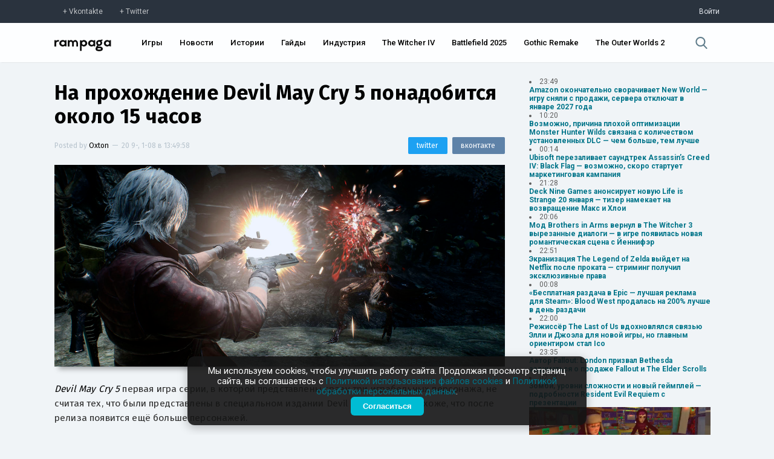

--- FILE ---
content_type: application/javascript; charset=UTF-8
request_url: https://rampaga.ru/tmp/js/app_v0001.js
body_size: 10686
content:
	$(function() {
		
		$('#fast-search').keyup(function(e){
			var val = $(this).val();
			if(val.length > 1){
				$('.result').html('<div class="loader-position"><span class="loader"><span class="loader-inner"></span></span></div>');
				$.ajax({
					method:'POST',
					url: '/php/search/index.php',
					data: {
						q:val
					},
					success: function(result){
						$('.result').html(result);
					}
				});
			};
		});
		
		
		var tcomment = $('#comment-container').attr('data-load');
		var cid = $('#comment-container').attr('data-comment-id');
		if(tcomment > 0){
			$.ajax({
				method:'GET',
				url: '/php/comment/comment_post.php',
				data: {
					id:cid
				}, 
				success: function(answer){
					$('#discus').html(answer);
				}
			});
		}
		
		$('#delete').live('click', function() {
			var confirmdelete = confirm('Действительно удалить?');
			if(confirmdelete == true){
				var id=$(this).attr('data-comment');
				$.get('/php/comment/delete/delete.php?id='+id, function(del) {
					if(del == 1){
						$('#discus'+id).remove();
						}else if(del == 0){
						$('#discus'+id).append('Произошла ошибка во время удаления. Возможно комментарий уже удален.');
						}else{
						$('#discus'+id).append('Неизвестная ошибка');
					};
				});
			}
		});
		
		$('#deletePost').live('click', function() {
			var confirmdelete = confirm('Действительно удалить?');
			if(confirmdelete == true){
				var id=$(this).attr('data-id');
				$.get('/php/posts/delete/index.php?id='+id, function(del) {
					window.location.href='http://rampaga.ru/';
				});
			}
		});
		
		$('#spam').live('click', function() {
			var confirmdelete = confirm('Пометить как спам?');
			if(confirmdelete == true){
				var id=$(this).attr('data-comment');
				$.post('/index/60-'+id+'-2', function(spam) {
					alert(spam);
				});
			}
		});
		
		
		$('#show-hidden').live('click', function() {
			var id=$(this).attr('data-comment');
			$(this).remove();
			$('#hidden'+id).show();
			
		});

		
		$('[data-action]').click(function(){
			var action=$(this).attr('data-action');
			
			if(action == 'mark.post'){
			var confirmdelete = confirm('Отметить?');
			if(confirmdelete == true){

		var id=$(this).attr('data-id');
		var time=$(this).attr('data-time');
		var ya=time.substr(0,4);
		var ma=time.substr(5,2);
		var da=time.substr(8,2);
		var ha=time.substr(11,2);
		var mia=time.substr(14,2);
		var title=$('._headline').text();
		var premessage = $('.entryRa header p').html();
		var message=$('.entryRa .descr').html();
var tM='<p>'+premessage+'</p>'+message;

		var ownurl = window.location.href;
var uriEncode = encodeURIComponent(tM);

		$.get('/php/tag/mark/get.php?id='+id, function(result) {
$.ajax({
			method:'post',
			url:'/php/tag/mark/mark_post.php',
			data:{
			    id:id,
			    //title:title,
			    message:uriEncode,
			    ownurl:ownurl,
			    cat:result+',349',
			    ya:ya,
			    ma:ma,
			    da:da,
			    ha:ha,
			    mia:mia
			},
			success: function(result){
$('[data-action="mark.post"]').html('Готово');
			}
		    });
		});
};
			};


if(action == 'load.more.feed'){
$(this).attr('disabled','disabled');
	$('.tape').css({
			    'height':$('.main').height() - $('.side-title-wrap').outerHeight(true) - $('.load-more.small').outerHeight(true) +'px' 
			});
		    var p = $('.tape').attr('data-page');
		    var n = parseInt(p) + 1;
		    $('.tape').addClass('blur');
		    $.ajax({
			method:'GET',
			url: '/php/posts/feed-next/index.php',
			data:{
			    page:p
			},
			success: function(posts){
			    $('.side-title-wrap div').html('Последнее, <a href="/?page'+p+'">страница #'+p+'</a>');
			    $('.tape').append(posts).removeClass('blur').attr('data-page',n);		    
$('[data-action="load.more.feed"]').removeAttr('disabled');
			}
		    });
};


			if(action == 'device.menu'){
				$(this).toggleClass('active');
				$('#menu').stop(1,1).fadeToggle();
				$('html,body').toggleClass('let');
				$('._wrapper').toggleClass('wrapper-let');
			};
			
			if(action == 'device.search.open'){
				$('.mob_search_container').stop(1,1).fadeToggle();
				$('html,body').addClass('let');
			};
			
			if(action == 'device.search.close'){
				$('.mob_search_container').stop(1,1).fadeToggle();
				$('html,body').removeClass('let');
			};
			
			if(action == 'old.send.message'){
				var id=$(this).attr('data-id');
				var sos=$('input[name="sos"]').val();
				var ssid=$('input[name="ssid"]').val();
				var field=$('#text-field');
				var message=field.val();
				if(message.length < 25){
					$.toast({
						text:'Минимум 25 символов',
						position:'mid-center',
						icon:'warning'
					});
					}else{
					$(this).attr('disabled','disabled');
					$.ajax({
						method:'post',
						url: '/index/',
						data: {
							a:36,
							m:8,
							id:id,
							ssid:ssid,
							sos:sos,
subs:1,
							message:message,
soc_type:0
						}, 
						success: function(data){
							field.val('');
							$('[data-action="old.send.message"]').removeAttr('disabled');
							$.get('/php/comment/comment_post.php?id='+id, function(reload) {
								$('#discus').html(reload);
							});
						}
					});
				};
			};
			
			if(action == 'user.create.account'){
				$(this).attr('disabled','disabled');
              $.ajax({
					url: '/php/add.php',
					data:{
						u:$('.name').val(),
						e:$('.mail').val(),
						p:$('.password').val()
					},
					success: function(result){

                      alert(result);
if(result != 'succes'){
$.toast({
heading: 'Готово',
								text:'Сейчас Вы будете перенаправлены на страницу входа',
								position:'mid-center',
								icon:'succes'
							}); 
//var delay = 2500;
//setTimeout("document.location.href='/login'", delay);

							}else{
							$.toast({
								text:result,
								position:'bottom-center',
								icon:'error'
							}); 
						}
								
						$('[data-action]').removeAttr('disabled');
					}
				});

			};
			
			if(action == 'user.login'){
				var lL = $('.login-mail').val();
				var lP = $('.login-pasword').val();
				$.ajax({
					method:'post',
					url: '/index/sub/',
					dataType:'xml',
					data: {
						a:2,
						ajax:1,
						rnd:'515',
						user:lL,
						password:lP,
						rem:1
					}, 
					success: function(xml){
						var $xml = $(xml);
						if($xml.text().indexOf('пароль')!=-1){
							$.toast({
								text:'Такой пользователь не найден, проверьте свой логин и/или пароль',
								position:'mid-center',
								icon:'error'
							});
							}else{
							window.location.href='/?aut=ok';
						}
					}
					
				});
			};
			
			if(action == 'user.restore'){
				var lR = $('[name="s"]').val();
				$.ajax({
					method:'post',
					url: '/index/sub/',
					dataType:'xml',
					data: {
						a:6,
						ajax:1,
						t:1,
						s:lR
					}, 
					success: function(xml){
						var $xml = $(xml);
						if($xml.text().indexOf('Пользователь не найден')!=-1){
							$.toast({
								heading:'Ошибка',
								text:'Пользователь с таким именем(ником) не найден',
								position:'mid-center',
								icon:'error'
							});
							}else if($xml.text().indexOf('Напоминать пароль можно не чаще чем раз в сутки')!=-1) {
							$.toast({
								heading:'Ошибка',
								text:'Напоминать пароль можно не чаще чем раз в сутки',
								position:'mid-center',
								icon:'info'
							});
							}else{
							$.toast({
								text:'Информация для сброса пароля отправлена на ваш почтовый ящик.',
								position:'mid-center',
								icon:'success'
							}); 
						};
					}
					
				});
			};
			
			if(action == 'next.page'){
				$(this).removeAttr('href').attr('href','#');
				$(this).text('загрузка');
				var p = $(this).attr('data-next');
				var n = parseInt(p) + 1;
				$.ajax({
					method:'GET',
					url: '/php/posts/next/index.php',
					data:{
						page:p
					},
					success: function(posts){
						$('.more-button').before(posts);
						$('[data-action="next.page"]').attr('href','/?page'+n).attr('data-next',n).text('Показать еще');
					}
				});
				return false;
			};
			
		});
		

		
		$('[data-video]').live('click', function(){
			var width=$(this).width();
			var height=parseFloat((width / 100) * 57);
			
			var url = $(this).attr('data-video');
			var type = $(this).attr('data-type');
			var playerwidth = $(this).width();
			var playerheight = $(this).height();
			
			var youtube = '<div class="video-wide video played" style="height:'+height+'px !important"><iframe src="//www.youtube.com/embed/'+ url +'?&autohide=1&iv_load_policy=3&vq=hd720&autoplay=1&rel=0&controls=2&showinfo=0&modestbranding=0&theme=dark" width="100%" height="100%" frameborder="0" allowfullscreen></iframe></div>';
			var vimeo = '<div class="video played" style="height:'+height+'px !important"><iframe src="//player.vimeo.com/video/'+ url +'?autoplay=1&byline=0&portrait=0&title=0" width="100%" height="100%" frameborder="0" webkitallowfullscreen mozallowfullscreen allowfullscreen></iframe></div>';


var twitch = '<div class="video played" style="height:'+height+'px !important"><iframe src="https://player.twitch.tv/?video=v'+ url +'&!branding&autoplay=true" frameborder="0" scrolling="no" height="100%" width="100%"></iframe></div>';

var source = '<div class="video played" style="height:'+height+'px !important"><video width="100%" height="100%" controls autoplay><source src="'+ url +'" type="video/mp4">Ваш браузер не поддерживает HTML5 видео. <a href="'+ url +'" tagert="_blank">Ссылка на видеофайл.</a></video>';

var dailymotion = '<div class="video played" style="height:'+height+'px !important"><iframe frameborder="0" width="100%" height="100%" src="//www.dailymotion.com/embed/video/'+ url +'?autoPlay=1" allowfullscreen></iframe></div>';			


if(type == 'vimeo'){
				
$(this).replaceWith(vimeo);
				
}else if(type == 'youtube'){
				
$(this).replaceWith(youtube);
				
}else if (type == 'source'){
				
$(this).replaceWith(source);

}else if (type == 'dailymotion'){
				
$(this).replaceWith(dailymotion);


}else if (type == 'twitch'){
				
$(this).replaceWith(twitch);

}else{
alert('непредвиденная ошибка');
};
			
		});
		

		
		
	});